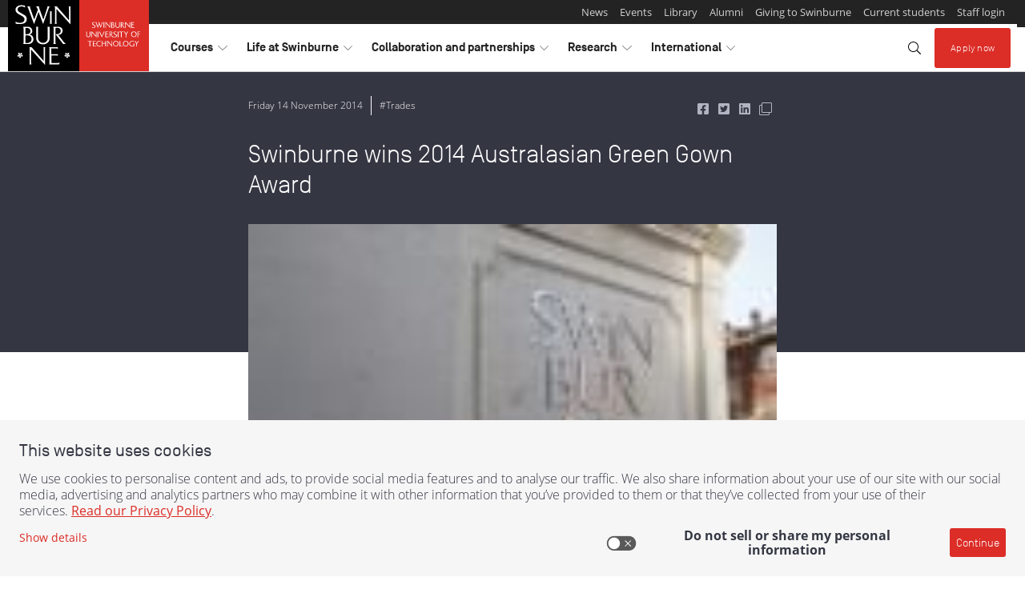

--- FILE ---
content_type: application/x-javascript
request_url: https://assets.adobedtm.com/b3decff4a0f7/351d2cd438d2/191174d4674b/RC6e8af2a9848944c2a8ddb05751c7cea5-source.min.js
body_size: 546
content:
// For license information, see `https://assets.adobedtm.com/b3decff4a0f7/351d2cd438d2/191174d4674b/RC6e8af2a9848944c2a8ddb05751c7cea5-source.js`.
_satellite.__registerScript('https://assets.adobedtm.com/b3decff4a0f7/351d2cd438d2/191174d4674b/RC6e8af2a9848944c2a8ddb05751c7cea5-source.min.js', "<script>\n!function (w, d, t) {\nw.TiktokAnalyticsObject=t;var ttq=w[t]=w[t]||[];ttq.methods=[\"page\",\"track\",\"identify\",\"instances\",\"debug\",\"on\",\"off\",\"once\",\"ready\",\"alias\",\"group\",\"enableCookie\",\"disableCookie\"],ttq.setAndDefer=function(t,e){t[e]=function(){t.push([e].concat(Array.prototype.slice.call(arguments,0)))}};for(var i=0;i<ttq.methods.length;i++)ttq.setAndDefer(ttq,ttq.methods[i]);ttq.instance=function(t){for(var e=ttq._i[t]||[],n=0;n<ttq.methods.length;n++)ttq.setAndDefer(e,ttq.methods[n]);return e},ttq.load=function(e,n){var i=\"https://analytics.tiktok.com/i18n/pixel/events.js\";ttq._i=ttq._i||{},ttq._i[e]=[],ttq._i[e]._u=i,ttq._t=ttq._t||{},ttq._t[e]=+new Date,ttq._o=ttq._o||{},ttq._o[e]=n||{};var o=document.createElement(\"script\");o.type=\"text/javascript\",o.async=!0,o.src=i+\"?sdkid=\"+e+\"&lib=\"+t;var a=document.getElementsByTagName(\"script\")[0];a.parentNode.insertBefore(o,a)};\t\n ttq.load('CP6N9CBC77U0NLF0H4QG');\n ttq.page({event_id: 'Pageview_' + localStorage.getItem(\"randomNumber\")});\n}(window, document, 'ttq');\n</script>");

--- FILE ---
content_type: application/x-javascript;charset=utf-8
request_url: https://smetrics.swinburne.edu.au/id?d_visid_ver=5.3.0&d_fieldgroup=A&mcorgid=C73C15F354EA1C420A4C98A4%40AdobeOrg&mid=92224307526090609874878175724458674465&ts=1768619346231
body_size: -37
content:
{"mid":"92224307526090609874878175724458674465"}

--- FILE ---
content_type: application/javascript
request_url: https://www.swinburne.edu.au/etc.clientlibs/swinburne-site/clientlibs/sut/clientlibs-resources/resources/chunks/components/SocialShare.62e7488c.js
body_size: 4456
content:
(window.webpackJsonp=window.webpackJsonp||[]).push([[7],{"7v6b":function(t,e,o){t.exports=o("M381")},"9Mmg":function(t,e,o){var i=o("Ai0b")((function(t){return t[1]}));i.push([t.i,'.popover{position:relative}.popover__close{background:none;border:0;display:block;font-size:0.8125rem;margin-left:auto;padding:0;z-index:1}.popover__close .icon{color:#343642;display:initial}.popover__content{background-color:#fff;-webkit-filter:drop-shadow(0 0 5px rgba(0, 0, 0, 0.14));filter:drop-shadow(0 0 5px rgba(0, 0, 0, 0.14));max-width:17.125rem;min-width:15.625rem;padding:1.25rem;width:100%;z-index:9}.popover__content.arrow-left::before{left:1rem}.popover__content.arrow-right::before{left:auto;right:-0.25rem}.popover__content.arrow-bottom::before{bottom:0;top:auto}.popover__content::before{border:10px solid #fff;border-color:transparent transparent inherit inherit;content:"";height:0;position:absolute;top:-0.3125rem;-webkit-transform:rotate(45deg);transform:rotate(45deg);-webkit-transform-origin:0 0;transform-origin:0 0;width:0}.popover__element{background:none;border:none;color:inherit;padding:0}',""]),i.locals={"breakpoint-xs":"0","breakpoint-sm":"320px","breakpoint-md":"640px","breakpoint-lg":"1024px","breakpoint-xl":"1366px","list-item-margin":"15px","list-item-md-margin":"20px","list-item-lg-margin":"25px"},t.exports=i},DDl7:function(t,e,o){o("h2hn");var i=o("/ZBe").Object,n=t.exports=function(t,e,o){return i.defineProperty(t,e,o)};i.defineProperty.sham&&(n.sham=!0)},M381:function(t,e,o){var i=o("DDl7");t.exports=i},RCGF:function(t,e,o){"use strict";var i=o("7v6b"),n=o.n(i),r=o("Xpv+"),a=o.n(r),s=o("bb6g"),c=o("la05"),l=o("Rogv"),p=function(t){function e(){var e=null!==t&&t.apply(this,arguments)||this;return e.showing=!1,e.left="auto",e.top="auto",e.isElementOnLeft=!0,e.isElementOnBottom=!0,e.chevron=14,e}return Object(s.d)(e,t),e.prototype.updated=function(){this.onPositionPopup(),this.showing&&this.$emit("show-and-update",this.$el)},e.prototype.elementPosition=function(t){return this.$refs[t].getBoundingClientRect()},e.prototype.onPositionPopup=function(){if(this.showing&&this.$refs[this.id+"__element"]&&this.$refs[this.id+"__popover"]){var t=this.elementPosition(this.id+"__element"),e=this.elementPosition(this.id+"__popover");this.isElementOnLeft=this.windowTarget.innerWidth-(t.left+t.width/2)>this.windowTarget.innerWidth/2,this.isElementOnBottom=this.windowTarget.innerHeight-t.top<this.windowTarget.innerHeight/2,this.alignedPopover&&this.isElementOnLeft?this.left=t.left+"px":this.alignedPopover&&!this.isElementOnLeft?this.left=t.right-e.width+"px":this.left=this.isElementOnLeft?t.left-10+"px":t.left-e.width+20+"px",this.top=this.isElementOnBottom?t.top-e.height-this.chevron+"px":t.top+t.height+this.chevron+"px"}},e.prototype.focusChanged=function(){var t=this.documentTarget.activeElement;if(t&&("div"!==t.nodeName.toLowerCase()||"0"!==t.getAttribute("tabindex"))){var e=this.$refs[this.id+"__element"],o=this.$refs[this.id+"__popover"];void 0!==e&&e.contains(t)&&this.showing||void 0===o||o.contains(t)||this.hide()}},e.prototype.handleOutsideClick=function(t){var e=t.target;this.showing&&!this.$el.contains(e)&&void 0===e.dataset.filterAction&&(this.$emit("hide-and-update"),this.hide())},e.prototype.onPopoverClick=function(){var t=this;this.toggle(),a()((function(){t.showing?(t.windowTarget.addEventListener("resize",t.onPositionPopup),t.windowTarget.addEventListener("scroll",t.onPositionPopup),t.windowTarget.addEventListener("focusin",t.focusChanged),t.autoClose&&t.documentTarget.addEventListener("click",t.handleOutsideClick)):(t.windowTarget.removeEventListener("resize",t.onPositionPopup),t.windowTarget.removeEventListener("scroll",t.onPositionPopup),t.windowTarget.removeEventListener("focusin",t.focusChanged),t.autoClose&&t.documentTarget.removeEventListener("click",t.handleOutsideClick),t.$emit("hide-and-update")),t.onPositionPopup()}),0)},e.prototype.hide=function(){this.showing=!1,this.$emit("hide")},e.prototype.show=function(){this.showing=!0,this.$emit("focused-on-ref",this.refId),this.$emit("show")},e.prototype.toggle=function(){this.showing?this.hide():this.show()},n()(e.prototype,"refId",{get:function(){return this.id+"__element"},enumerable:!1,configurable:!0}),e.prototype.destroyed=function(){this.windowTarget.removeEventListener("resize",this.onPositionPopup),this.windowTarget.removeEventListener("scroll",this.onPositionPopup),this.windowTarget.removeEventListener("focusin",this.focusChanged),this.autoClose&&this.documentTarget.removeEventListener("click",this.handleOutsideClick)},Object(s.c)([Object(c.c)({default:"",type:String})],e.prototype,"title",void 0),Object(s.c)([Object(c.c)({default:"social-share",type:String})],e.prototype,"id",void 0),Object(s.c)([Object(c.c)({default:!0,type:Boolean})],e.prototype,"alignedPopover",void 0),Object(s.c)([Object(c.c)({default:!1,type:Boolean})],e.prototype,"autoClose",void 0),e=Object(s.c)([Object(c.a)({name:"popover"})],e)}(Object(c.b)(l.a)),h=(o("zmGX"),o("psIG")),d=Object(h.a)(p,(function(){var t=this,e=t.$createElement,o=t._self._c||e;return o("div",{staticClass:"popover position-relative"},[o("button",{ref:t.refId,staticClass:"popover__element",on:{click:function(e){return e.ctrlKey||e.shiftKey||e.altKey||e.metaKey?null:t.onPopoverClick(e)},keypress:function(e){return!e.type.indexOf("key")&&t._k(e.keyCode,"enter",13,e.key,"Enter")?null:(e.preventDefault(),t.onPopoverClick(e))},keyup:function(e){return!e.type.indexOf("key")&&t._k(e.keyCode,"esc",27,e.key,["Esc","Escape"])||e.ctrlKey||e.shiftKey||e.altKey||e.metaKey?null:t.hide()}}},[t._t("default",null,{id:t.id},{showing:t.showing})],2),t._v(" "),t.showing?o("div",{ref:t.id+"__popover",staticClass:"popover__content position-fixed shadow-sm text--charcoal",class:[{"arrow-left":t.isElementOnLeft},{"arrow-right":!t.isElementOnLeft},{"arrow-bottom":t.isElementOnBottom}],style:{left:t.left,top:t.top}},[o("div",{staticClass:"align-items-center d-flex justify-content-between"},[t.title?o("span",{staticClass:"text-charcoal"},[t._v(t._s(t.title))]):t._e(),t._v(" "),o("button",{staticClass:"popover__close",on:{click:function(e){return t.hide()},keyup:function(e){return!e.type.indexOf("key")&&t._k(e.keyCode,"enter",13,e.key,"Enter")||e.ctrlKey||e.shiftKey||e.altKey||e.metaKey?null:t.hide()}}},[o("i",{staticClass:"icon fal fa-times"})])]),t._v(" "),t._t("content",null,null,{hide:t.hide})],2):t._e()])}),[],!1,null,null,null);e.a=d.exports},Rogv:function(t,e,o){"use strict";var i=o("7v6b"),n=o.n(i),r=o("bb6g"),a=o("la05"),s=o("XP2a"),c=(o("Hp09"),o("HtaB")),l=o("d42M"),p=new a.e,h=function(t){function e(){var e=t.call(this)||this;return e.documentTarget=document,e.windowTarget=window,e.setFocusRestore=l.f,e.clearFocusRestore=l.a,e.eventBus=p,e}return Object(r.d)(e,t),e.prototype.beforeMount=function(){this.detectDocumentTargetFromId(),this.detectWindowTargetFromId()},e.prototype.mounted=function(){this.attemptFocusOnRef()},n()(e.prototype,"isAuthorMode",{get:function(){return Object(s.a)()},enumerable:!1,configurable:!0}),e.prototype.getUniqueId=function(t,e){return void 0===e&&(e=!1),this.$vnode.tag+(e?"-"+this.makeid(5):"")+"-"+t},e.prototype.log=function(t){for(var e=[],o=1;o<arguments.length;o++)e[o-1]=arguments[o]},e.prototype.getAppFrame=function(){if(this.target){var t=window.parent.document.getElementById(this.target);if(t)return t}else if(window.top){var e=window.top.frames.document.querySelector('[id^="Your App: "]');if(e)return e}else if(window.frameElement)return window.frameElement;return null},e.prototype.detectDocumentTargetFromId=function(){var t=this.getAppFrame();t&&(this.documentTarget=t.contentDocument)},e.prototype.detectWindowTargetFromId=function(){var t=this.getAppFrame();t&&(this.windowTarget=t.contentWindow)},e.prototype.makeid=function(t){for(var e="ABCDEFGHIJKLMNOPQRSTUVWXYZabcdefghijklmnopqrstuvwxyz0123456789",o=e.length,i="",n=0;n<t;n++)i+=e.charAt(Math.floor(Math.random()*o));return i},e.prototype.attemptFocusOnRef=function(){var t=this;this.$nextTick((function(){try{t.focusOnRef()}catch(e){}}))},e.prototype.focusOnRef=function(){var t=window.sessionStorage.getItem(c.A),e=t&&this.$refs[t];if(!t)throw new Error("Nothing in history to restore");if(!e)throw new Error("Element not in refs");e&&e.focus()},Object(r.c)([Object(a.c)({default:"",type:String})],e.prototype,"analyticsPath",void 0),Object(r.c)([Object(a.c)({default:"",type:String})],e.prototype,"analyticsLocation",void 0),Object(r.c)([Object(a.c)({default:"",type:String})],e.prototype,"analyticsName",void 0),Object(r.c)([Object(a.c)({default:null,type:String})],e.prototype,"target",void 0),e=Object(r.c)([a.a],e)}(a.e);e.a=h},VtQi:function(t,e,o){var i=o("9Mmg");i.__esModule&&(i=i.default),"string"==typeof i&&(i=[[t.i,i,""]]),i.locals&&(t.exports=i.locals);(0,o("tFQF").default)("111722b5",i,!0,{hmr:!1,sourceMap:!0})},Wg5B:function(t,e,o){"use strict";o.r(e);var i=o("Xpv+"),n=o.n(i),r=o("7v6b"),a=o.n(r),s=o("bb6g"),c=o("la05"),l=o("Rogv"),p=o("RCGF"),h=function(t){function e(){var e=null!==t&&t.apply(this,arguments)||this;return e.copied="",e.links=[{href:"http://www.facebook.com/sharer.php?u="+e.currentUrl+"&p[title]="+e.titleUnicodeConverter,icon:"fa-facebook-square",name:"Facebook"},{href:"http://twitter.com/share?url="+e.currentUrl+"&text="+e.titleUnicodeConverter,icon:"fa-twitter-square",name:"Twitter"},{href:"https://www.linkedin.com/shareArticle?mini=true&url="+e.currentUrl+"&title="+e.titleUnicodeConverter+"&summary=&source=swinburne",icon:"fa-linkedin",name:"LinkedIn"}],e}return Object(s.d)(e,t),a()(e.prototype,"titleUnicodeConverter",{get:function(){return encodeURIComponent(document.title)},enumerable:!1,configurable:!0}),a()(e.prototype,"currentUrl",{get:function(){return window.location.href},enumerable:!1,configurable:!0}),e.prototype.onCopyLink=function(){var t=this,e=this.$refs.urlContent,o=document.getElementsByClassName("social-share__copy__tooltip__content");if(e){e.setAttribute("type","text"),e.select();try{if(this.windowTarget.document.execCommand("copy"),"icon-list"===this.displayMode){if(this.copied="Link copied",o.length>0)for(var i=0;i<o.length;i++)o[i].classList.add("show")}else this.copied="Copied!"}catch(r){this.copied="Unable to copy..."}finally{n()((function(){if(t.copied="",o.length>0)for(var e=0;e<o.length;e++)o[e].classList.remove("show")}),2e3)}e.setAttribute("type","hidden")}},Object(s.c)([Object(c.c)({default:"",type:String})],e.prototype,"label",void 0),Object(s.c)([Object(c.c)({default:"popover",type:String})],e.prototype,"displayMode",void 0),Object(s.c)([Object(c.c)({default:"light",type:String})],e.prototype,"theme",void 0),e=Object(s.c)([Object(c.a)({name:"social-share",components:{Popover:p.a}})],e)}(Object(c.b)(l.a)),d=(o("YXJF"),o("psIG")),u=Object(d.a)(h,(function(){var t=this,e=t.$createElement,o=t._self._c||e;return o("div",{staticClass:"social-share position-relative"},["popover"===t.displayMode?o("popover",{ref:"social-share",staticClass:"d-inline-block",attrs:{id:"social-share","auto-close":"",alignedPopover:!1,title:"Share this with"},scopedSlots:t._u([{key:"content",fn:function(){return[o("ul",{staticClass:"social-share__content"},t._l(t.links,(function(e,i){return o("li",{key:i},[o("i",{staticClass:"icon fab",class:e.icon}),t._v(" "),o("a",{staticClass:"fw-700 ignore",attrs:{href:e.href,target:"_blank","data-layer-track":"true","data-layer-location":t.analyticsLocation,"data-layer-label":e.name},on:{click:function(e){return t.$refs["social-share"].hide()}}},[t._v("\n              "+t._s(e.name)+"\n            ")])])})),0),t._v(" "),o("button",{staticClass:"social-share__copy fw-700",attrs:{"data-cy":"link"},on:{click:t.onCopyLink,keyup:function(e){return!e.type.indexOf("key")&&t._k(e.keyCode,"enter",13,e.key,"Enter")?null:t.onCopyLink(e)}}},[o("span",{staticClass:"text-charcoal"},[t._v("Copy this link")]),t._v(" "),o("div",{staticClass:"text-red text-truncate",attrs:{"data-cy":"copy"}},[t._v("\n          "+t._s(t.copied||t.currentUrl)+"\n        ")]),t._v(" "),o("input",{ref:"urlContent",attrs:{type:"hidden"},domProps:{value:t.currentUrl}})])]},proxy:!0}],null,!1,3133554747)},[o("span",{ref:"iconShare",staticClass:"social-share__icon"},[o("i",{staticClass:"icon fal fa-share-alt"})]),t._v(" "),t.label.length?o("span",{staticClass:"social-share__label fw-700"},[t._v(t._s(t.label))]):t._e()]):t._e(),t._v(" "),"icon-list"===t.displayMode?o("div",{class:"social-share__icon-list d-inline-block "+t.theme},[o("ul",{staticClass:"social-share__content"},[t._l(t.links,(function(e,i){return o("li",{key:i},[o("a",{staticClass:"fw-700 ignore",attrs:{href:e.href,target:"_blank","data-layer-track":"true","data-layer-location":t.analyticsLocation,"data-layer-label":e.name},on:{click:function(e){return t.$refs["social-share"].hide()}}},[o("i",{staticClass:"icon fab",class:e.icon})])])})),t._v(" "),o("li",[o("button",{staticClass:"social-share__copy fw-700",attrs:{"data-cy":"link"},on:{click:t.onCopyLink,keyup:function(e){return!e.type.indexOf("key")&&t._k(e.keyCode,"enter",13,e.key,"Enter")?null:t.onCopyLink(e)}}},[o("i",{staticClass:"icon fal fa-clone"}),t._v(" "),o("div",{staticClass:"social-share__copy__tooltip",attrs:{"data-cy":"copy"}},[o("span",{staticClass:"social-share__copy__tooltip__content"},[t._v(t._s(t.copied||""))])]),t._v(" "),o("input",{ref:"urlContent",attrs:{type:"hidden"},domProps:{value:t.currentUrl}})])])],2)]):t._e()],1)}),[],!1,null,null,null);e.default=u.exports},YXJF:function(t,e,o){"use strict";o("tfsk")},h2hn:function(t,e,o){var i=o("iddO"),n=o("loUa");i({target:"Object",stat:!0,forced:!n,sham:!n},{defineProperty:o("UkIg").f})},kCti:function(t,e,o){var i=o("Ai0b")((function(t){return t[1]}));i.push([t.i,".social-share{position:relative}.social-share .popover__element{padding:0}.social-share__icon,.social-share .icon{font-size:1rem;max-width:1rem;min-height:16px;min-width:1rem}.social-share__icon,.social-share__label,.social-share__copy{cursor:pointer}.social-share__label{margin-left:0.625rem}.social-share__content{margin-bottom:0.9375rem;padding-left:0;padding-top:0.875rem}.social-share__content li{line-height:1.875rem;padding-bottom:0.75rem;padding-left:0;padding-top:0}.social-share__content li .icon{display:inline-block}.social-share__content li a{color:#343642;display:inline-block;margin-left:0.625rem}.social-share__copy{background:none;border:0;max-width:100%;text-align:initial}.social-share__icon-list{display:block}.social-share__icon-list.dark{background-color:#343642}.social-share__icon-list.dark .social-share__content li a,.social-share__icon-list.dark .social-share__content li .social-share__copy{color:#b2b4c1}.social-share__icon-list.dark .social-share__content li a:hover,.social-share__icon-list.dark .social-share__content li .social-share__copy:hover{color:#fff}.social-share__icon-list.dark .social-share__content li .social-share__copy__tooltip__content{background-color:#343642;color:#fff}.social-share__icon-list.light .social-share__content li a,.social-share__icon-list.light .social-share__content li .social-share__copy{color:#343642}.social-share__icon-list.light .social-share__content li a:hover,.social-share__icon-list.light .social-share__content li .social-share__copy:hover{color:#000}.social-share__icon-list.light .social-share__content li .social-share__copy__tooltip__content{background-color:#fff;color:#343642}.social-share__icon-list .social-share__content{margin:0;padding:0}.social-share__icon-list .social-share__content li{display:inline-block;width:auto}.social-share__icon-list .social-share__content li a{border-bottom:none}.social-share__icon-list .social-share__content li .social-share__copy__tooltip{display:block;margin-left:0.625rem;position:absolute;right:0}.social-share__icon-list .social-share__content li .social-share__copy__tooltip__content{display:none;padding:0.3125rem;text-align:right;min-width:6.875rem}.social-share__icon-list .social-share__content li .social-share__copy__tooltip__content.show{display:inline-block}",""]),i.locals={"breakpoint-xs":"0","breakpoint-sm":"320px","breakpoint-md":"640px","breakpoint-lg":"1024px","breakpoint-xl":"1366px","list-item-margin":"15px","list-item-md-margin":"20px","list-item-lg-margin":"25px"},t.exports=i},tfsk:function(t,e,o){var i=o("kCti");i.__esModule&&(i=i.default),"string"==typeof i&&(i=[[t.i,i,""]]),i.locals&&(t.exports=i.locals);(0,o("tFQF").default)("23b48e52",i,!0,{hmr:!1,sourceMap:!0})},zmGX:function(t,e,o){"use strict";o("VtQi")}}]);